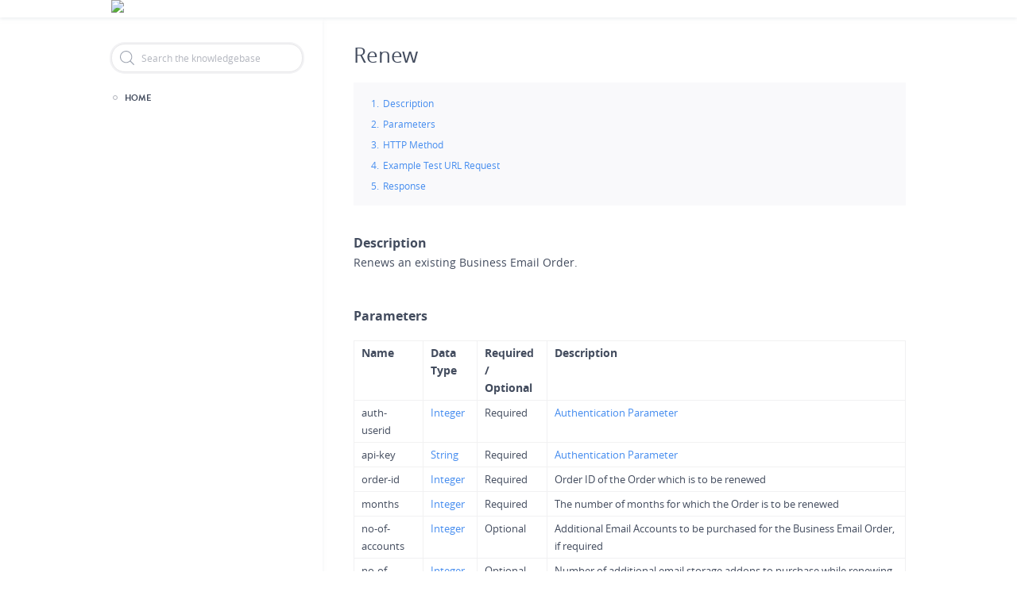

--- FILE ---
content_type: text/html; charset=UTF-8
request_url: https://cp.cn.resellerclub.com/kb/answer/2157
body_size: 3942
content:
<!DOCTYPE html>
<html lang="en" dir="ltr" prefix="content: https://purl.org/rss/1.0/modules/content/  dc: https://purl.org/dc/terms/  foaf: https://xmlns.com/foaf/0.1/  og: https://ogp.me/ns#  rdfs: https://www.w3.org/2000/01/rdf-schema#  schema: https://schema.org/  sioc: https://rdfs.org/sioc/ns#  sioct: https://rdfs.org/sioc/types#  skos: https://www.w3.org/2004/02/skos/core#  xsd: https://www.w3.org/2001/XMLSchema# ">
  <head>
        <base href="/kb/" />
    <meta charset="utf-8" />
<meta name="Generator" content="Drupal 9 (https://www.drupal.org)" />
<meta name="MobileOptimized" content="width" />
<meta name="HandheldFriendly" content="true" />
<meta name="viewport" content="width=device-width, initial-scale=1.0" />
<link rel="shortcut icon" href="/kb/themes/twostates/favicon.ico" type="image/vnd.microsoft.icon" />
<link rel="alternate" hreflang="en" href="https://cp.cn.resellerclub.com/kb/answer/2157" />
<link rel="canonical" href="https://cp.cn.resellerclub.com/kb/answer/2157" />
<link rel="shortlink" href="https://cp.cn.resellerclub.com/kb/node/2157" />
<link rel="revision" href="https://cp.cn.resellerclub.com/kb/answer/2157" />

    <title>Renew | KnowledgeBase</title>
    <link rel="stylesheet" media="all" href="/kb/core/themes/stable/css/system/components/ajax-progress.module.css?t7s12r" />
<link rel="stylesheet" media="all" href="/kb/core/themes/stable/css/system/components/align.module.css?t7s12r" />
<link rel="stylesheet" media="all" href="/kb/core/themes/stable/css/system/components/autocomplete-loading.module.css?t7s12r" />
<link rel="stylesheet" media="all" href="/kb/core/themes/stable/css/system/components/fieldgroup.module.css?t7s12r" />
<link rel="stylesheet" media="all" href="/kb/core/themes/stable/css/system/components/container-inline.module.css?t7s12r" />
<link rel="stylesheet" media="all" href="/kb/core/themes/stable/css/system/components/clearfix.module.css?t7s12r" />
<link rel="stylesheet" media="all" href="/kb/core/themes/stable/css/system/components/details.module.css?t7s12r" />
<link rel="stylesheet" media="all" href="/kb/core/themes/stable/css/system/components/hidden.module.css?t7s12r" />
<link rel="stylesheet" media="all" href="/kb/core/themes/stable/css/system/components/item-list.module.css?t7s12r" />
<link rel="stylesheet" media="all" href="/kb/core/themes/stable/css/system/components/js.module.css?t7s12r" />
<link rel="stylesheet" media="all" href="/kb/core/themes/stable/css/system/components/nowrap.module.css?t7s12r" />
<link rel="stylesheet" media="all" href="/kb/core/themes/stable/css/system/components/position-container.module.css?t7s12r" />
<link rel="stylesheet" media="all" href="/kb/core/themes/stable/css/system/components/progress.module.css?t7s12r" />
<link rel="stylesheet" media="all" href="/kb/core/themes/stable/css/system/components/reset-appearance.module.css?t7s12r" />
<link rel="stylesheet" media="all" href="/kb/core/themes/stable/css/system/components/resize.module.css?t7s12r" />
<link rel="stylesheet" media="all" href="/kb/core/themes/stable/css/system/components/sticky-header.module.css?t7s12r" />
<link rel="stylesheet" media="all" href="/kb/core/themes/stable/css/system/components/system-status-counter.css?t7s12r" />
<link rel="stylesheet" media="all" href="/kb/core/themes/stable/css/system/components/system-status-report-counters.css?t7s12r" />
<link rel="stylesheet" media="all" href="/kb/core/themes/stable/css/system/components/system-status-report-general-info.css?t7s12r" />
<link rel="stylesheet" media="all" href="/kb/core/themes/stable/css/system/components/tabledrag.module.css?t7s12r" />
<link rel="stylesheet" media="all" href="/kb/core/themes/stable/css/system/components/tablesort.module.css?t7s12r" />
<link rel="stylesheet" media="all" href="/kb/core/themes/stable/css/system/components/tree-child.module.css?t7s12r" />
<link rel="stylesheet" media="all" href="/kb/core/modules/layout_discovery/layouts/onecol/onecol.css?t7s12r" />
<link rel="stylesheet" media="all" href="/kb/core/themes/stable/css/core/assets/vendor/normalize-css/normalize.css?t7s12r" />
<link rel="stylesheet" media="all" href="/kb/core/themes/stable/css/core/normalize-fixes.css?t7s12r" />
<link rel="stylesheet" media="all" href="/kb/themes/twostates/css/base/elements.css?t7s12r" />
<link rel="stylesheet" media="all" href="/kb/themes/twostates/css/layout.css?t7s12r" />
<link rel="stylesheet" media="all" href="/kb/core/themes/classy/css/components/action-links.css?t7s12r" />
<link rel="stylesheet" media="all" href="/kb/core/themes/classy/css/components/breadcrumb.css?t7s12r" />
<link rel="stylesheet" media="all" href="/kb/core/themes/classy/css/components/button.css?t7s12r" />
<link rel="stylesheet" media="all" href="/kb/core/themes/classy/css/components/collapse-processed.css?t7s12r" />
<link rel="stylesheet" media="all" href="/kb/core/themes/classy/css/components/container-inline.css?t7s12r" />
<link rel="stylesheet" media="all" href="/kb/core/themes/classy/css/components/details.css?t7s12r" />
<link rel="stylesheet" media="all" href="/kb/core/themes/classy/css/components/exposed-filters.css?t7s12r" />
<link rel="stylesheet" media="all" href="/kb/core/themes/classy/css/components/field.css?t7s12r" />
<link rel="stylesheet" media="all" href="/kb/core/themes/classy/css/components/form.css?t7s12r" />
<link rel="stylesheet" media="all" href="/kb/core/themes/classy/css/components/icons.css?t7s12r" />
<link rel="stylesheet" media="all" href="/kb/core/themes/classy/css/components/inline-form.css?t7s12r" />
<link rel="stylesheet" media="all" href="/kb/core/themes/classy/css/components/item-list.css?t7s12r" />
<link rel="stylesheet" media="all" href="/kb/core/themes/classy/css/components/link.css?t7s12r" />
<link rel="stylesheet" media="all" href="/kb/core/themes/classy/css/components/links.css?t7s12r" />
<link rel="stylesheet" media="all" href="/kb/core/themes/classy/css/components/menu.css?t7s12r" />
<link rel="stylesheet" media="all" href="/kb/core/themes/classy/css/components/more-link.css?t7s12r" />
<link rel="stylesheet" media="all" href="/kb/core/themes/classy/css/components/pager.css?t7s12r" />
<link rel="stylesheet" media="all" href="/kb/core/themes/classy/css/components/tabledrag.css?t7s12r" />
<link rel="stylesheet" media="all" href="/kb/core/themes/classy/css/components/tableselect.css?t7s12r" />
<link rel="stylesheet" media="all" href="/kb/core/themes/classy/css/components/tablesort.css?t7s12r" />
<link rel="stylesheet" media="all" href="/kb/core/themes/classy/css/components/tabs.css?t7s12r" />
<link rel="stylesheet" media="all" href="/kb/core/themes/classy/css/components/textarea.css?t7s12r" />
<link rel="stylesheet" media="all" href="/kb/core/themes/classy/css/components/ui-dialog.css?t7s12r" />
<link rel="stylesheet" media="all" href="/kb/core/themes/classy/css/components/messages.css?t7s12r" />
<link rel="stylesheet" media="all" href="/kb/core/themes/classy/css/components/node.css?t7s12r" />
<link rel="stylesheet" media="all" href="/kb/themes/twostates/css/components/block.css?t7s12r" />
<link rel="stylesheet" media="all" href="/kb/themes/twostates/css/components/book.css?t7s12r" />
<link rel="stylesheet" media="all" href="/kb/themes/twostates/css/components/breadcrumb.css?t7s12r" />
<link rel="stylesheet" media="all" href="/kb/themes/twostates/css/components/captions.css?t7s12r" />
<link rel="stylesheet" media="all" href="/kb/themes/twostates/css/components/comments.css?t7s12r" />
<link rel="stylesheet" media="all" href="/kb/themes/twostates/css/components/contextual.css?t7s12r" />
<link rel="stylesheet" media="all" href="/kb/themes/twostates/css/components/demo-block.css?t7s12r" />
<link rel="stylesheet" media="all" href="/kb/themes/twostates/css/components/dropbutton.component.css?t7s12r" />
<link rel="stylesheet" media="all" href="/kb/themes/twostates/css/components/featured-top.css?t7s12r" />
<link rel="stylesheet" media="all" href="/kb/themes/twostates/css/components/feed-icon.css?t7s12r" />
<link rel="stylesheet" media="all" href="/kb/themes/twostates/css/components/field.css?t7s12r" />
<link rel="stylesheet" media="all" href="/kb/themes/twostates/css/components/form.css?t7s12r" />
<link rel="stylesheet" media="all" href="/kb/themes/twostates/css/components/forum.css?t7s12r" />
<link rel="stylesheet" media="all" href="/kb/themes/twostates/css/components/header.css?t7s12r" />
<link rel="stylesheet" media="all" href="/kb/themes/twostates/css/components/help.css?t7s12r" />
<link rel="stylesheet" media="all" href="/kb/themes/twostates/css/components/highlighted.css?t7s12r" />
<link rel="stylesheet" media="all" href="/kb/themes/twostates/css/components/item-list.css?t7s12r" />
<link rel="stylesheet" media="all" href="/kb/themes/twostates/css/components/list-group.css?t7s12r" />
<link rel="stylesheet" media="all" href="/kb/themes/twostates/css/components/list.css?t7s12r" />
<link rel="stylesheet" media="all" href="/kb/themes/twostates/css/components/main-content.css?t7s12r" />
<link rel="stylesheet" media="all" href="/kb/themes/twostates/css/components/menu.css?t7s12r" />
<link rel="stylesheet" media="all" href="/kb/themes/twostates/css/components/messages.css?t7s12r" />
<link rel="stylesheet" media="all" href="/kb/themes/twostates/css/components/node.css?t7s12r" />
<link rel="stylesheet" media="all" href="/kb/themes/twostates/css/components/node-preview.css?t7s12r" />
<link rel="stylesheet" media="all" href="/kb/themes/twostates/css/components/page-title.css?t7s12r" />
<link rel="stylesheet" media="all" href="/kb/themes/twostates/css/components/pager.css?t7s12r" />
<link rel="stylesheet" media="all" href="/kb/themes/twostates/css/components/panel.css?t7s12r" />
<link rel="stylesheet" media="all" href="/kb/themes/twostates/css/components/primary-menu.css?t7s12r" />
<link rel="stylesheet" media="all" href="/kb/themes/twostates/css/components/search-form.css?t7s12r" />
<link rel="stylesheet" media="all" href="/kb/themes/twostates/css/components/search-results.css?t7s12r" />
<link rel="stylesheet" media="all" href="/kb/themes/twostates/css/components/secondary-menu.css?t7s12r" />
<link rel="stylesheet" media="all" href="/kb/themes/twostates/css/components/shortcut.css?t7s12r" />
<link rel="stylesheet" media="all" href="/kb/themes/twostates/css/components/skip-link.css?t7s12r" />
<link rel="stylesheet" media="all" href="/kb/themes/twostates/css/components/sidebar.css?t7s12r" />
<link rel="stylesheet" media="all" href="/kb/themes/twostates/css/components/site-branding.css?t7s12r" />
<link rel="stylesheet" media="all" href="/kb/themes/twostates/css/components/site-footer.css?t7s12r" />
<link rel="stylesheet" media="all" href="/kb/themes/twostates/css/components/table.css?t7s12r" />
<link rel="stylesheet" media="all" href="/kb/themes/twostates/css/components/tablesort-indicator.css?t7s12r" />
<link rel="stylesheet" media="all" href="/kb/themes/twostates/css/components/tabs.css?t7s12r" />
<link rel="stylesheet" media="all" href="/kb/themes/twostates/css/components/toolbar.css?t7s12r" />
<link rel="stylesheet" media="all" href="/kb/themes/twostates/css/components/featured-bottom.css?t7s12r" />
<link rel="stylesheet" media="all" href="/kb/themes/twostates/css/components/password-suggestions.css?t7s12r" />
<link rel="stylesheet" media="all" href="/kb/themes/twostates/css/components/ui.widget.css?t7s12r" />
<link rel="stylesheet" media="all" href="/kb/themes/twostates/css/components/vertical-tabs.component.css?t7s12r" />
<link rel="stylesheet" media="all" href="/kb/themes/twostates/css/components/views.css?t7s12r" />
<link rel="stylesheet" media="all" href="/kb/themes/twostates/css/components/buttons.css?t7s12r" />
<link rel="stylesheet" media="all" href="/kb/themes/twostates/css/components/image-button.css?t7s12r" />
<link rel="stylesheet" media="all" href="/kb/themes/twostates/css/components/ui-dialog.css?t7s12r" />
<link rel="stylesheet" media="all" href="/kb/sites/default/files/color/twostates-381ff440/colors.css?t7s12r" />
<link rel="stylesheet" media="all" href="/kb/themes/twostates/css/fonts.css?t7s12r" />
<link rel="stylesheet" media="all" href="/kb/themes/twostates/css/new-common-styles.css?t7s12r" />
<link rel="stylesheet" media="print" href="/kb/themes/twostates/css/print.css?t7s12r" />

    
  </head>
  <body class="layout-one-sidebar layout-sidebar-first path-node node--type-knowledgebase-article">
    <a href="#main-content" class="visually-hidden focusable skip-link">
      Skip to main content
    </a>
    
      <div class="dialog-off-canvas-main-canvas" data-off-canvas-main-canvas>
    <style type="text/css">
    .site-footer__top p.copyright-info{ border: 0; }
    .layout-main { margin: 0 auto; }
    #ui-id-1 { display: none !important; }
</style>


<div id="page-wrapper">
    <div id="page">

        <header id="header" class="header" role="banner" aria-label="Site header">
            <div class="section clearfix">
                  <div class="clearfix region region-header">
    <div id="block-headerresellerbranding" class="block block-block-content block-block-content27de065b-4216-4185-8190-ed97c05c6195">
  
      <h2>Header Reseller Branding</h2>
    
      <div class="content">
        <div class="layout layout--onecol">
    <div  class="layout__region layout__region--content">
      
            <div class="clearfix text-formatted field field--name-body field--type-text-with-summary field--label-hidden field__item"><table border="0" cellpadding="0" cellspacing="0" width="100%"><tr width="100%" bgcolor="#"><td align="left"
                width="100%"><img border="0" src="https://cp.cn.resellerclub.com" height=""></td></tr></table></div>
      
    </div>
  </div>

    </div>
  </div>

  </div>

            </div>
        </header>

        
        <div id="main-wrapper" class="layout-main-wrapper layout-container clearfix fixed-page-width">
            <div id="main" class="layout-main clearfix">
                <div class="breadcrumb-wrapper">
                    
                </div>



                <main id="content" class="column main-content" role="main">

                    <div class="kb-sidebar-wrapper">
                                                    <div id="sidebar-first" class="column sidebar">
                                <aside role="complementary">
                                      <div class="region region-sidebar-first">
    <div class="search-block-form block block-search container-inline" data-drupal-selector="search-block-form" id="block-twostates-search" role="search">
  
    
  
  <div class="content container-inline">
        <form action="/kb/search/node" method="get" id="search-block-form" accept-charset="UTF-8" class="search-form search-block-form">
  <div class="js-form-item form-item js-form-type-search form-type-search js-form-item-keys form-item-keys form-no-label">
      <label for="edit-keys" class="visually-hidden">Search</label>
        <input title="Enter the terms you wish to search for." data-drupal-selector="edit-keys" type="search" id="edit-keys" name="keys" value="" size="15" maxlength="128" class="form-search" />

        </div>
<div data-drupal-selector="edit-actions" class="form-actions js-form-wrapper form-wrapper" id="edit-actions"><input class="search-form__submit button js-form-submit form-submit" data-drupal-selector="edit-submit" type="submit" id="edit-submit" value="Search" />
</div>

</form>

  
  </div>
</div>
<div id="block-kbmenublock" class="block block-kb-menu block-kbmenu-block">
  
    
      <div class="content">
      <!--[if IE]><div class="ie"><![endif]--><ul class="menu"><li><a href="node/" data-nid="">Home</a></li></ul><!--[if IE]></div><![endif]-->
    </div>
  </div>

  </div>

                                </aside>
                            </div>
                                                                    </div>

                    <section class="section">
                        <a id="main-content" tabindex="-1"></a>
                        
                                                
                                                
                                                  <div class="region region-content">
    <div data-drupal-messages-fallback class="hidden"></div><div id="block-twostates-page-title" class="block block-core block-page-title-block">
  
    
      <div class="content">
      
  <h1 class="title page-title"><span class="field field--name-title field--type-string field--label-hidden">Renew</span>
</h1>


    </div>
  </div>

<article data-history-node-id="2157" role="article" about="/kb/answer/2157" class="node node--type-knowledgebase-article node--view-mode-full clearfix">
  <header>
    
        
      </header>
  <div class="node__content clearfix">
      <div class="layout layout--onecol">
    <div  class="layout__region layout__region--content">
      
            <div class="clearfix text-formatted field field--name-body field--type-text-with-summary field--label-hidden field__item"><h2>Description</h2>
<p>Renews an existing Business Email Order.</p>
<h2>Parameters</h2>
<p></p>
<table class="codetable">
<tbody>
<tr>
<th>Name</th>
<th>Data Type</th>
<th>Required / Optional</th>
<th>Description</th>
</tr>
<tr>
<td>auth-userid</td>
<td><a href="answer/755#int" target="_blank">Integer</a></td>
<td>Required</td>
<td><a href="answer/753" target="_blank">Authentication Parameter</a></td>
</tr>
<tr>
<td>api-key</td>
<td><a href="answer/755#string" target="_blank">String</a></td>
<td>Required</td>
<td><a href="answer/753" target="_blank">Authentication Parameter</a></td>
</tr>
<tr>
<td>order-id</td>
<td><a href="answer/755#int" target="_blank">Integer</a></td>
<td>Required</td>
<td>Order ID of the Order which is to be renewed</td>
</tr>
<tr>
<td>months</td>
<td><a href="answer/755#int" target="_blank">Integer</a></td>
<td>Required</td>
<td>The number of months for which the Order is to be renewed</td>
</tr>
<tr>
<td>no-of-accounts</td>
<td><a href="answer/755#int" target="_blank">Integer</a></td>
<td>Optional</td>
<td>Additional Email Accounts to be purchased for the Business Email Order, if required</td>
</tr>
<tr>
<td>no-of-storage5-blocks</td>
<td><a href="answer/755#int">Integer</a></td>
<td>Optional</td>
<td>Number of additional email storage addons to purchase while renewing order</td>
</tr>
<tr>
<td>auto-renew</td>
<td><a href="answer/755#bool" target="_blank">Boolean</a></td>
<td>Required</td>
<td>
<p>Enables / Disables the <strong>Auto Renewal</strong> setting for the Order</p>
<div class="note"><strong>Note</strong>
<p><a href="answer/1547" target="_blank">Auto-Renewal</a></p>
</div>
</td>
</tr>
<tr>
<td>invoice-option</td>
<td><a href="answer/755#string" target="_blank">String</a></td>
<td>Required</td>
<td>This parameter will decide how the Customer Invoices will be handled. Values can be: <em>NoInvoice</em>, <em>PayInvoice</em>, <em>KeepInvoice</em>, <em>OnlyAdd</em></td>
</tr>
<tr>
<td>discount-amount</td>
<td><a href="answer/755#float" target="_blank">Float</a></td>
<td>Optional</td>
<td>Discount amount for the order value.</td>
</tr>
</tbody>
</table>
<h2>HTTP Method</h2>
<p>POST</p>
<h2>Example Test URL Request</h2>
<p></p>
<h2>Response</h2>
<p>Returns a hash map containing the below details:</p>
<ul>
<li>
<p>Domain Name (description)</p>
</li>
<li>
<p>Order Id of the Business Email Order (entityid)</p>
</li>
<li>
<p>Action Type (actiontype)</p>
</li>
<li>
<p>Description of the Business Email Order Renewal Action (actiontypedesc)</p>
</li>
<li>
<p>Action Id of the Business Email Order Renewal Action (eaqid)</p>
</li>
<li>
<p>Business Email Order Renewal Action Status (actionstatus)</p>
</li>
<li>
<p>Description of the Business Email Order Renewal Action Status (actionstatusdesc)</p>
</li>
<li>
<p>Invoice Id of the Business Email Order Renewal Invoice (invoiceid)</p>
</li>
<li>
<p>Selling Currency of the Reseller (sellingcurrencysymbol)</p>
</li>
<li>
<p>Selling Curreny Amount (sellingamount)</p>
</li>
<li>
<p>Unutilised Transaction Amount in the Selling Currency (unutilisedsellingamount)</p>
</li>
<li>
<p>Customer Id associated with the Business Email Order (customerid)</p>
</li>
<li>
<p>Discount Amount (discount-amount)</p>
</li>
</ul>
<div class="note"><strong>Note</strong>
<p><strong>invoiceid</strong>, <strong>sellingcurrencysymbol</strong>, <strong>sellingamount</strong>, <strong>unutilisedsellingamount</strong> and <strong>customerid</strong> will not be returned if <strong>invoice-option</strong> is set to <em>NoInvoice</em>.</p>
</div>
<p>In case of any errors, a <strong>status</strong> key with value as <em>ERROR</em> alongwith an error message will be returned.</p>
</div>
      
    </div>
  </div>

  </div>
</article>

  </div>

                    </section>
                </main>

            </div>



        </div>


        
        <footer class="site-footer">
            <div>
                                            </div>
        </footer>

    </div>
</div>

  </div>

    
    <script src="/kb/core/assets/vendor/jquery/jquery.min.js?v=3.6.0"></script>
<script src="/kb/themes/twostates/js/kb-rules.js?v=9.2.7"></script>

  </body>
</html>


--- FILE ---
content_type: text/css
request_url: https://cp.cn.resellerclub.com/kb/themes/twostates/css/components/breadcrumb.css?t7s12r
body_size: 662
content:
/**
 * @file
 * Styles for Twostate's breadcrumbs.
 */

.breadcrumb {
  font-family: "Helvetica Neue", Helvetica, Arial, sans-serif;
  font-size: 0.929em;
}
.region-breadcrumb { width:1000px; margin: 0 auto; padding: 13px 0; }

.breadcrumb-wrapper
{ background: #343843;  position: absolute; left: 0; right: 0;  }

.region-breadcrumb .search-block-form
{ width: 240px; }

.region-breadcrumb .search-block-form, #block-twostates-breadcrumbs
{ display: inline-block !important; vertical-align: middle; }

#block-twostates-breadcrumbs
{ width: 755px; }

#block-twostates-breadcrumbs li
{
  font-family: 'proxima-nova-regular', Arial; font-size: 14px; font-weight: normal;
  border-bottom:0; color:#fff; line-height: 21px;
}
#block-twostates-breadcrumbs a, #block-twostates-breadcrumbs span.bc-seperator
{ font-family: 'proxima-nova-regular', Arial; font-size: 14px; font-weight: normal;
  border-bottom:0; color:#fff; text-decoration: underline; line-height: 21px; }

.region-breadcrumb .search-block-form { position: relative; }

.region-breadcrumb .search-form input.form-search
{ border-radius:16px; -moz-border-radius: 16px; -webkit-border-radius: 16px;  width: 195px;
  padding: 0 0 0 35px; line-height: 30px; height: 30px; outline: none;  }

.region-breadcrumb .search-form input.form-submit
{ position: absolute; left: 15px; top: 11px; background: url("../../images/breadcrumb-searchform-icon.png") no-repeat 0 0;
  height: 12px; width: 12px; border:0; border-radius: 0; margin: 0; padding: 0; outline: none;
}

#block-twostates-breadcrumbs span.bc-seperator
{ text-decoration: none; }

#block-twostates-breadcrumbs span.bc-seperator:last-child {
  display: none;
}

.breadcrumb li:before {
  content: '' !important;
}

--- FILE ---
content_type: text/css
request_url: https://cp.cn.resellerclub.com/kb/themes/twostates/css/components/menu.css?t7s12r
body_size: 169
content:
/**
 * @file
 * Styles for menus in Bartik.
 */

/* This is needed to override ul.menu styles in menu.theme.css */
ul.menu {
  margin: 0;
  padding: 0 0 0.25em 0;
}

/* This is needed to override [dir="rtl"] ul.menu styles in menu.theme.css */
[dir="rtl"] ul.menu {
  margin: 0;
}


--- FILE ---
content_type: text/css
request_url: https://cp.cn.resellerclub.com/kb/themes/twostates/css/components/search-form.css?t7s12r
body_size: 521
content:
/**
 * @file
 * The visual styles for Bartik's search form(s).
 */

.search-form {
  font-size: 0.875rem;
}
.search-form .form-search {
  float: left; /* LTR */
  margin-right: 5px; /* LTR */
  padding: 4px;
}
[dir="rtl"] .search-form .form-search {
  float: right;
  margin-left: 5px;
  margin-right: 0;
}
.button.search-form__submit,
.search-form__submit {
  cursor: pointer;
  height: 26px;
  margin-left: 0;
  margin-right: 0;
  overflow: hidden;
  padding: 0;
  text-indent: -9999px;
  direction: ltr;
  width: 34px;
  display: none;
}
h3.no-result-found{
  font-family: "Open Sans";
  font-weight: 100;
  margin-left: 30px;
  margin-top: 20px;
}
.button.search-form__submit:hover,
.search-form__submit:hover,
.button.search-form__submit:focus,
.search-form__submit:focus {
  background: #dedede url(../../../../misc/icons/424242/loupe.svg) no-repeat center;
}
.js-form-type-search label {
    display: block;
    /* background: url(../../images/cancel.svg) no-repeat; */
    width: 16px;
    height: 16px;
    font-size: 0;
    position: absolute;
    right: 22px;
    top: 27px;
    z-index: 11;
    clip: auto;
}


--- FILE ---
content_type: text/css
request_url: https://cp.cn.resellerclub.com/kb/themes/twostates/css/components/tablesort-indicator.css?t7s12r
body_size: 192
content:
/**
 * @file
 * Tablesort indicator styles.
 */

.tablesort {
  width: 14px;
  height: 14px;
  vertical-align: top;
  margin: 1px 0 0 5px;
}
.tablesort--asc {
  background-image: url(../../../../misc/icons/ffffff/twistie-down.svg);
}
.tablesort--desc {
  background-image: url(../../../../misc/icons/ffffff/twistie-up.svg);
}
